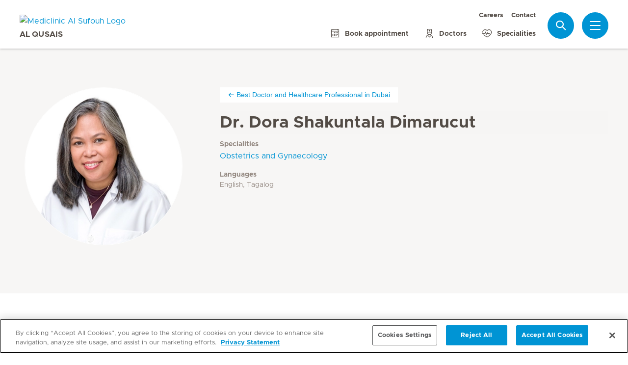

--- FILE ---
content_type: text/html; charset=UTF-8
request_url: https://www.mediclinic.ae/en/al-qusais/find-a-doctor.doctor.html/7/dora-shakuntala-dimarucut.html
body_size: 4028
content:

  <!DOCTYPE HTML>
  <html class="no-js" lang="en">
    <head><meta http-equiv="content-type" content="text/html; charset=UTF-8"/>
<script defer="defer" type="text/javascript" src="/.rum/@adobe/helix-rum-js@%5E2/dist/rum-standalone.js"></script>
<link rel="preload" href="/etc.clientlibs/hirslanden/clientlibs/frontend-min/resources/font/Metropolis-Regular.woff" as="font" type="font/woff" crossorigin="anonymous"/>
<link rel="preload" href="/etc.clientlibs/hirslanden/clientlibs/frontend-min/resources/font/Metropolis-Bold.woff" as="font" type="font/woff" crossorigin="anonymous"/>
<link rel="preload" href="/etc.clientlibs/hirslanden/clientlibs/frontend-min/resources/font/Metropolis-SemiBold.woff" as="font" type="font/woff" crossorigin="anonymous"/>
<link rel="preload" href="/etc.clientlibs/hirslanden/clientlibs/frontend-min/resources/font/icons.woff?v=1.0.0" as="font" type="font/woff" crossorigin="anonymous"/>


	
	<title>Dr. Dora Shakuntala Dimarucut - Mediclinic Middle East</title>
	<meta name="keywords"/>
	<meta name="description" content="Specialised in: Obstetrics and Gynaecology  in Dubai. Make an appointment now."/>
	<meta itemprop="page-title" content="dr. dora shakuntala dimarucut - mediclinic middle east"/>
	<meta itemprop="repository-path" content="/content/mc-me-corporate/en/doctors/7/dora-shakuntala-dimarucut"/>
	<meta itemprop="fmhs" content="/content/mc-me-corporate/en/fmhs/obstetrics-gynaecology"/>
	<meta itemprop="locations" content="mcme:locations/dubai"/>
	
	<meta itemprop="clinics" content="/content/mc-me-deira/en,/content/mc-me-welcare-hospital/en"/>
	
	<meta itemprop="corporate" content="/content/mc-me-corporate"/>
	
	
	
	
	
	
	
	<meta itemprop="event-languages" content="English, Tagalog"/>
	
	
	
	<meta itemprop="gender" content="Frau"/>
	
	
	
	
	
	
	
	
	<meta itemprop="doctor-lastname" content="dimarucut"/>
	<meta itemprop="doctor-firstname" content="dora"/>
	<meta itemprop="page-type" content="ADDITIONAL_CONTENT"/>
	
	
	
	
	
	<meta name="viewport" content="width=device-width, initial-scale=1, maximum-scale=1"/>
	
	<meta name="last-modified" content="2024-12-30"/>
	<meta name="yandex-verification" content="53c3c2530ef78398"/>
	<meta name="msvalidate.01" content="D04D01F2127B141324763FDEDCB3FC1D"/>

	<link rel="canonical" href="https://www.mediclinic.ae/en/corporate/doctors/7/dora-shakuntala-dimarucut.html"/>

	

	
		
		<meta property="og:url" content="https://www.mediclinic.ae/en/corporate/doctors/7/dora-shakuntala-dimarucut.html"/>
		<meta property="og:type" content="article"/>
		<meta property="og:title" content="Dr. Dora Shakuntala Dimarucut"/>
		
		<meta property="og:image" content="https://mediclinic.scene7.com/is/image/mediclinic/Dora%20Dimarucut?_ck=1616239285222"/>

		
		<meta name="twitter:card" content="summary"/>
		<meta name="twitter:site" content="Hirslanden"/>
		<meta name="twitter:site:id" content="73376192"/>
		<meta name="twitter:title" content="Dr. Dora Shakuntala Dimarucut"/>
		
		<meta name="twitter:image" content="https://mediclinic.scene7.com/is/image/mediclinic/Dora%20Dimarucut?_ck=1616239285222"/>
	






    <script src="https://cdn.cookielaw.org/scripttemplates/otSDKStub.js" type="text/javascript" charset="UTF-8" data-domain-script="019523e1-f942-71a3-949f-eb2907f651c4"></script>
<script type="text/javascript">
function OptanonWrapper() { }
</script>
<!-- OneTrust Cookies Consent Notice end for mediclinic.ae -->
    
    <script>
    window.dataLayer = window.dataLayer || [];
</script>
<!-- Google Tag Manager -->


    <script>(function(w,d,s,l,i){w[l]=w[l]||[];w[l].push({'gtm.start':
        new Date().getTime(),event:'gtm.js'});var f=d.getElementsByTagName(s)[0],
        j=d.createElement(s),dl=l!='dataLayer'?'&l='+l:'';j.async=true;j.src=
        'https://www.googletagmanager.com/gtm.js?id='+i+dl;f.parentNode.insertBefore(j,f);
    })(window,document,'script','dataLayer',"GTM-MDMRXT7");</script>


<!-- End Google Tag Manager -->


<!-- Adobe Analytics -->


    <script src="https://assets.adobedtm.com/82ec148934ab/bff85ea4e93a/launch-45694b391688.min.js" async></script>


<!-- End Adobe Analytics -->

    
    
        <script src="https://cdnjs.cloudflare.com/ajax/libs/mobile-detect/1.4.3/mobile-detect.min.js"></script>
    
    
    

        
    
<link rel="stylesheet" href="/etc.clientlibs/hirslanden/clientlibs/clientlib-dependencies.lc-d41d8cd98f00b204e9800998ecf8427e-lc.css" type="text/css">



        
    
<link rel="stylesheet" href="/etc.clientlibs/hirslanden/clientlibs/clientlib-site.lc-4d1c75d68b11839a9440671cf091ea24-lc.css" type="text/css">



        


        
    
<link rel="stylesheet" href="/etc.clientlibs/hirslanden/clientlibs/frontend-min.lc-7d3d4b7431c03ae8eab1fe3f3be0c184-lc.css" type="text/css">



        
        
    
<script src="/etc.clientlibs/hirslanden/clientlibs/frontend-head-min.lc-f4e96b76cb58ca0b834b0f165cd57d9c-lc.js"></script>




        
    
    
    <script src="https://cdnjs.cloudflare.com/ajax/libs/picturefill/3.0.3/picturefill.min.js" async></script>



<script type="application/ld+json">
    {"@context":"http://schema.org/","@type":"Physician","name":"Dr. Dora Shakuntala Dimarucut","MedicalSpecialty":"","image":"https://www.hirslanden.ch/renditions/mc-me-corporate/doctors/deira/4x3/384/1616239319085/Dora%20Dimarucut.jpg","hospitalAffiliation":[{"@type":"Hospital","name":"Mediclinic Middle East Corporate Office","address":{"@type":"PostalAddress","name":"PO Box 123812, Dubai, UAE  Publishing Pavilion, Floors 5-7  Dubai Production City (next to City Centre Me'aisem)"},"image":"https://www.hirslanden.ch/renditions/mc-me-corporate/logos/re-design/4x3/768/1616241322677/logo-mcme-web.png","email":"","telephone":"","faxNumber":"","contactPoint":{"@type":"ContactPoint","telephone":"","faxNumber":"","email":""}}]}
</script>




<link rel="apple-touch-icon-precomposed" sizes="152x152" href="/etc.clientlibs/hirslanden/clientlibs/frontend/resources/favicon/touch-icon-ipad-retina.png"/>
<link rel="apple-touch-icon-precomposed" sizes="120x120" href="/etc.clientlibs/hirslanden/clientlibs/frontend/resources/favicon/touch-icon-iphone-retina.png"/>
<link rel="apple-touch-icon-precomposed" sizes="76x76" href="/etc.clientlibs/hirslanden/clientlibs/frontend/resources/favicon/touch-icon-ipad.png"/>
<link rel="apple-touch-icon-precomposed" sizes="52x52" href="/etc.clientlibs/hirslanden/clientlibs/frontend/resources/favicon/touch-icon-iphone.png"/>
<link rel="shortcut icon" href="/etc.clientlibs/hirslanden/clientlibs/frontend/resources/favicon/favicon.ico"/>
<meta name="msapplication-TileColor" content="#0094D0"/>
<meta name="msapplication-TileImage" content="/etc.clientlibs/hirslanden/clientlibs/frontend/resources/favicon/favicon-tile-144x144.png"/>

</head>
    <body class=" no-js   " type-ahead-endpoint-url="https://www.mediclinic.ae/en/al-qusais/_jcr_content.typeahead.json">
      <!-- Google Tag Manager (noscript) -->



    <noscript><iframe title="Google Tag Manager iframe" src="https://www.googletagmanager.com/ns.html?id=GTM-MDMRXT7" height="0" width="0" style="display:none;visibility:hidden"></iframe></noscript>



<!-- End Google Tag Manager (noscript) -->





<div id="dataLayerPageId" data-datalayerjson="{&#34;event&#34;:&#34;dl_page_view&#34;,&#34;language&#34;:&#34;en&#34;,&#34;page_type&#34;:&#34;corporate&#34;}">
</div>



      <div id="page">
  
  
    
    <div id="header" class=" logo-single">
        <header>
            
            <div>

    <div id="header-new" class="hospital">
        <div class="skip-links">
            <a class="accessible" href="#nav">Skip to Navigation</a>
            <a class="accessible" href="#content">Skip to Content</a>
        </div>
        <nav>
            <div id="nav" class="navWrapper">
                <div class="logoWrapper">
                    <a href="/en/al-qusais/home.html" target="_blank">
                        <img src="/content/dam/mc-me-corporate/logos/re-design/logo-mediclinic-web.png" alt="Mediclinic Al Sufouh Logo" title="Mediclinic Al Sufouh Logo" class="logo"/>
                        <img src="/content/dam/mc-me-corporate/logos/re-design/icon-hirslanden-mediclinic-web.png" alt="Mediclinic Al Sufouh Logo" title="Mediclinic Al Sufouh Logo" class="smallLogo"/>
                        <div class="hospitalName">Al Qusais</div>
                    </a>
                </div>
                <script type="application/ld+json">
    {"@context":"http://schema.org/","@type":"Organization","url":"https://www.mediclinic.ae/en/al-qusais/home.html","logo":"https://www.hirslanden.ch/renditions/mc-me-corporate/logos/re-design/4x3/768/1616241321261/logo-mediclinic-web.png"}
</script>


                
                <div class="linksWrapper">
                    <div class="links">
                        <div class="topLinksWrapper">
                            <ul class="customLinksWrapper">
                                
                                    <li class="customLink ">
                                        <a href="https://careers.mediclinic.com/MiddleEast/?locale=en_GB" class="hir-ext-link" target="_blank">
                                                
                                            Careers
                                        </a>
                                    </li>
<li class="customLink ">
                                        <a href="/en/al-qusais/about-us/location-and-contact.html" target="_blank">
                                                
                                            Contact
                                        </a>
                                    </li>

                                
                            </ul>
                            
                        </div>

                        <ul class="bottomLinksWrapper">
                            
    
    
        <li class="sidebar_link">
            <a href="/en/corporate/book-an-appointment.html">
                <span class="icon icon-calendar"></span>
                <span>Book appointment</span>
            </a>
        </li>
    
        <li class="sidebar_link">
            <a href="/en/al-qusais/find-a-doctor.html" target="_blank">
                <span class="icon icon-doctor"></span>
                <span>Doctors</span>
            </a>
        </li>
    
        <li class="sidebar_link">
            <a href="/en/al-qusais/services.html" target="_blank">
                <span class="icon icon-medical-heart"></span>
                <span>Specialities</span>
            </a>
        </li>
    

                        </ul>
                        <div class="show-on-mobile bottomLinksWrapperMobile">
                            <ul class="bottomLinksWrapper">
                                
    
    
        <li class="sidebar_link">
            <a href="/en/corporate/book-an-appointment.html">
                <span class="icon icon-calendar"></span>
                <span>Book appointment</span>
            </a>
        </li>
    
        <li class="sidebar_link">
            <a href="/en/al-qusais/find-a-doctor.html" target="_blank">
                <span class="icon icon-doctor"></span>
                <span>Doctors</span>
            </a>
        </li>
    
        <li class="sidebar_link">
            <a href="/en/al-qusais/services.html" target="_blank">
                <span class="icon icon-medical-heart"></span>
                <span>Specialities</span>
            </a>
        </li>
    

                            </ul>
                        </div>
                    </div>

                    
                    
                    <script id="tmpl-search" type="text/x-template">
    <img class="popup-logo" src="/content/dam/mc-me-corporate/logos/re-design/icon-hirslanden-mediclinic-web.png" alt="Mediclinic Al Sufouh Logo" title="Mediclinic Al Sufouh Logo"/>
    <div class="white-popup search-popup header_search-popup">
        <form id="header-search-form" method="GET" action="https://www.mediclinic.ae/en/al-qusais/search.html">
            <div class="typeahead__container">
                <div class="search-field typeahead__field">
                    <span class="typeahead__query">
                        <input type="text" title="Search Input" class="type-ahead-search search-overlay-input" data-typeahead-filters="[{&#34;type&#34;:&#34;AndFilter&#34;,&#34;startsWith&#34;:false,&#34;key&#34;:&#34;corporate_str&#34;,&#34;value&#34;:&#34;/content/mc-me-corporate&#34;},{&#34;type&#34;:&#34;AndFilter&#34;,&#34;startsWith&#34;:false,&#34;key&#34;:&#34;clinics_mstr&#34;,&#34;value&#34;:&#34;/content/mc-me-al-qusais/en&#34;}]" name="q" id="search" placeholder="Keyword..." autocomplete="off" style="background-image: url('/etc.clientlibs/hirslanden/clientlibs/frontend/resources/img/24-px-search.svg')"/>
                    </span>
                    <span class="typeahead__button hide-on-mobile">
                        <button type="submit" title="Search" aria-label="Search" class="button button-search">Search</button>
                    </span>
                </div>
            </div>
        </form>
        
    </div>
</script>
                    <div class="iconsWrapper">
                        <div class="search-box search">
                            <a href="https://www.mediclinic.ae/en/al-qusais/search.html" class="hir-ext-link" target="_blank">
                                <span class="icon icon-search"></span>
                                <span class="screen-reader">Search</span></a>
                        </div>
                        <div class="menu sidebar_toggle-header">
                            <a href="#sidebar" class="open-sidebar" title="Menu">
                                <div class="menuItemsWrapper">
                                    <span></span>
                                    <span></span>
                                    <span></span>
                                </div>
                            </a>
                        </div>
                    </div>
                </div>

            </div>
        </nav>

    </div>
    

    
    <div id="sidebar" class="sidebar hospital mfp-hide mfp-with-anim" aria-hidden="true" role="menu">
        <div class="sidebar_background">
            <div class="sidebar_holder">
                <div class="sidebar_left-column">
                    
                    <a href="/en/al-qusais/home.html" alt="Mediclinic Al Sufouh Logo" title="Mediclinic Al Sufouh Logo" class="hir-logo logo-override" target="_blank">
                        <span class="screen-reader">Hirslanden Home</span>
                        <img src="/content/dam/mc-me-corporate/logos/re-design/logo-mediclinic-web.png"/>
                        
                        
                            <h2 class="hospital_title">Al Qusais</h2>
                        
                    </a>

                    
                    <ul class="sidebar_links">
                        
    <li class="emergency sidebar_link">
        <a href="/en/corporate/emergency.html">
            <span class="icon icon-emergency"></span>
            <span class="emergency_title">Emergency</span>
        </a>
    </li>
    
        <li class="sidebar_link">
            <a href="/en/corporate/book-an-appointment.html">
                <span class="icon icon-calendar"></span>
                <span>Book appointment</span>
            </a>
        </li>
    
        <li class="sidebar_link">
            <a href="/en/al-qusais/find-a-doctor.html" target="_blank">
                <span class="icon icon-doctor"></span>
                <span>Doctors</span>
            </a>
        </li>
    
        <li class="sidebar_link">
            <a href="/en/al-qusais/services.html" target="_blank">
                <span class="icon icon-medical-heart"></span>
                <span>Specialities</span>
            </a>
        </li>
    

                    </ul>

                    <div class="sidebar_divider"></div>

                    

                    <nav>
                        <ul class="sidebar_nav">
                            
    
        <li class="sidebar_nav-item">
            <a data-tab="tab1" href="#">
                Patients
                <span class="icon icon-arrow-next"></span>
            </a>
        </li>
    
        <li class="sidebar_nav-item">
            <a data-tab="tab2" href="#">
                Service Offerings
                <span class="icon icon-arrow-next"></span>
            </a>
        </li>
    
        <li class="sidebar_nav-item">
            <a data-tab="tab3" href="#">
                About Us
                <span class="icon icon-arrow-next"></span>
            </a>
        </li>
    

                        </ul>
                    </nav>

                    <div class="sidebar_divider"></div>

                    
                    <div class="">
                        <nav>
                            
                            <ul class="top-links sidebar_nav">
                                
    
        <li class=" sidebar_nav-item">
            <a href="https://careers.mediclinic.com/MiddleEast/?locale=en_GB" class="hir-ext-link" target="_blank">
                                            
                Careers
            </a>
            
        </li>
<li class=" sidebar_nav-item">
            <a href="/en/al-qusais/about-us/location-and-contact.html" target="_blank">
                                            
                Contact
            </a>
            
        </li>

    

                            </ul>
                            
                            <div class="sidebar_divider"></div>
                            
                        </nav>
                    </div>

                    
                    <div>
                        <div class="sidebar_divider"></div>
                        <div class="sidebar_hospital-link sidebar_link">
                            <a href="/en/corporate/home.html">
                                <span class="icon icon-arrow-back"></span>
                                <span>Mediclinic Middle East</span>
                            </a>
                        </div>
                    </div>
                </div>
                

                <div class="sidebar_right-column">
                    <a href="/en/al-qusais/home.html" alt="Mediclinic Al Sufouh Logo" title="Mediclinic Al Sufouh Logo" class="hir-logo logo-override  show-on-mobile logo-mobile" target="_blank">
                        <span class="screen-reader">Hirslanden Home</span>
                        <img src="/content/dam/mc-me-corporate/logos/re-design/logo-mediclinic-web.png"/>
                        
                        
                            <h2 class="hospital_title">Al Qusais</h2>
                        
                    </a>

                    <div class="sidebar_right-column-content">
                        
                        <div class="sidebar_search">
    <img class="popup-logo" src="/content/dam/mc-me-corporate/logos/re-design/icon-hirslanden-mediclinic-web.png" alt="Mediclinic Al Sufouh Logo" title="Mediclinic Al Sufouh Logo"/>
    <div class="white-popup search-popup header_search-popup">
        <form id="header-search-form" method="GET" action="https://www.mediclinic.ae/en/al-qusais/search.html">
            <div class="typeahead__container">
                <div class="search-field typeahead__field">
                    <span class="typeahead__query">
                        <input type="text" title="Search Input" class="type-ahead-search search-overlay-input" data-typeahead-filters="[{&#34;type&#34;:&#34;AndFilter&#34;,&#34;startsWith&#34;:false,&#34;key&#34;:&#34;corporate_str&#34;,&#34;value&#34;:&#34;/content/mc-me-corporate&#34;},{&#34;type&#34;:&#34;AndFilter&#34;,&#34;startsWith&#34;:false,&#34;key&#34;:&#34;clinics_mstr&#34;,&#34;value&#34;:&#34;/content/mc-me-al-qusais/en&#34;}]" name="q" id="search" placeholder="Keyword..." autocomplete="off" style="background-image: url('/etc.clientlibs/hirslanden/clientlibs/frontend/resources/img/24-px-search.svg')"/>
                    </span>
                    <span class="typeahead__button hide-on-mobile">
                        <button type="submit" title="Search" aria-label="Search" class="button button-search">Search</button>
                    </span>
                </div>
            </div>
        </form>
        
    </div>
</div>
                        
                        <div class="sidebar_content-holder">
                            
        
        



                        </div>
                    </div>

                    
                    <div class="sidebar_nav-holder">
                        
    
        <div class="sidebar_nav-item-content" id="tab1">
            <a class="sidebar_nav-item-link show-on-mobile">
                <span class="icon icon-arrow-back"></span>
                <span>Patients</span>
            </a>
            
                <a class="sidebar_nav-item-sublink sidebar_nav-item-sublink-main" href="/en/al-qusais/your-visit.html" target="_blank">Your Visit </a>
                
                    <a class="sidebar_nav-item-sublink" href="/en/al-qusais/your-visit/insurance.html" target="_blank">Health insurance</a>
                
                <div class="sidebar_divider-nav"></div>
            
                <a class="sidebar_nav-item-sublink sidebar_nav-item-sublink-main" href="/en/al-qusais/medical-reports.html" target="_blank">Medical Reports </a>
                
                <div class="sidebar_divider-nav"></div>
            
        </div>
    
        <div class="sidebar_nav-item-content" id="tab2">
            <a class="sidebar_nav-item-link show-on-mobile">
                <span class="icon icon-arrow-back"></span>
                <span>Service Offerings</span>
            </a>
            
                <a class="sidebar_nav-item-sublink sidebar_nav-item-sublink-main" href="/en/al-qusais/services.html" target="_blank">Services</a>
                
                    <a class="sidebar_nav-item-sublink" href="/en/al-qusais/services/obstetrics-and-gynaecology.html" target="_blank">Obstetrics and Gynaecology</a>
                
                    <a class="sidebar_nav-item-sublink" href="/en/al-qusais/services/paediatrics.html" target="_blank">Paediatrics</a>
                
                <div class="sidebar_divider-nav"></div>
            
                <a class="sidebar_nav-item-sublink sidebar_nav-item-sublink-main" href="/en/corporate/health-packages/dubai-health-package.html">Health Packages</a>
                
                <div class="sidebar_divider-nav"></div>
            
                <a class="sidebar_nav-item-sublink sidebar_nav-item-sublink-main" href="/en/al-qusais/find-a-doctor.html" target="_blank">Find a doctor</a>
                
                <div class="sidebar_divider-nav"></div>
            
        </div>
    
        <div class="sidebar_nav-item-content" id="tab3">
            <a class="sidebar_nav-item-link show-on-mobile">
                <span class="icon icon-arrow-back"></span>
                <span>About Us</span>
            </a>
            
                <a class="sidebar_nav-item-sublink sidebar_nav-item-sublink-main" href="/en/al-qusais/about-us.html" target="_blank">About Mediclinic Al Qusais</a>
                
                    <a class="sidebar_nav-item-sublink" href="/en/al-qusais/about-us/location-and-contact.html" target="_blank">Location and contact</a>
                
                    <a class="sidebar_nav-item-sublink hir-ext-link" href="http://rkj.jzg.mybluehost.me/Virtual%20Tours/Mediclinic%20Qusais/MediclinicQusais.html" target="_blank">Virtual Tour</a>
                
                <div class="sidebar_divider-nav"></div>
            
        </div>
    

                    </div>

                </div>
            </div>
        </div>
    </div>
</div>
            

            

            
        </header>
    </div>
    

    <div id="content">
    <div class="doctor-detail">
        
  
  

<div class="doctor-dateil-lead-wrap">
  <div class="grid-33-66 doctor-detail-lead">
    <div class="grid-col-1">
      
        <div class="backlink backlink-mobile">
          <a href="/en/al-qusais/find-a-doctor.html" target="_blank">
            <span class="icon icon-arrow-back"></span> Best Doctor and Healthcare Professional in Dubai 
          </a>
          
        </div>
      
      <div class="size-full">
          <span class="figure">
            <figure>
            
              
  
    <div class="image-container ">
        
            
                
                    <picture>
                        <source media="(min-width: 1024px)" srcset="https://mediclinic.scene7.com/is/image/mediclinic/Dora%20Dimarucut:1-1?wid=322&hei=322&fit=fit%2C1&_ck=1616239285222 1x, https://mediclinic.scene7.com/is/image/mediclinic/Dora%20Dimarucut:1-1?wid=419&hei=419&fit=fit%2C1&_ck=1616239285222 1.3x, https://mediclinic.scene7.com/is/image/mediclinic/Dora%20Dimarucut:1-1?wid=483&hei=483&fit=fit%2C1&_ck=1616239285222 1.5x, https://mediclinic.scene7.com/is/image/mediclinic/Dora%20Dimarucut:1-1?wid=500&hei=500&fit=fit%2C1&_ck=1616239285222 2x"/>
<source media="(min-width: 768px)" srcset="https://mediclinic.scene7.com/is/image/mediclinic/Dora%20Dimarucut:1-1?wid=322&hei=322&fit=fit%2C1&_ck=1616239285222 1x, https://mediclinic.scene7.com/is/image/mediclinic/Dora%20Dimarucut:1-1?wid=419&hei=419&fit=fit%2C1&_ck=1616239285222 1.3x, https://mediclinic.scene7.com/is/image/mediclinic/Dora%20Dimarucut:1-1?wid=483&hei=483&fit=fit%2C1&_ck=1616239285222 1.5x, https://mediclinic.scene7.com/is/image/mediclinic/Dora%20Dimarucut:1-1?wid=500&hei=500&fit=fit%2C1&_ck=1616239285222 2x"/>
<source media="(min-width: 512px)" srcset="https://mediclinic.scene7.com/is/image/mediclinic/Dora%20Dimarucut:1-1?wid=282&hei=282&fit=fit%2C1&_ck=1616239285222 1x, https://mediclinic.scene7.com/is/image/mediclinic/Dora%20Dimarucut:1-1?wid=367&hei=367&fit=fit%2C1&_ck=1616239285222 1.3x, https://mediclinic.scene7.com/is/image/mediclinic/Dora%20Dimarucut:1-1?wid=423&hei=423&fit=fit%2C1&_ck=1616239285222 1.5x, https://mediclinic.scene7.com/is/image/mediclinic/Dora%20Dimarucut:1-1?wid=500&hei=500&fit=fit%2C1&_ck=1616239285222 2x"/>
<source srcset="https://mediclinic.scene7.com/is/image/mediclinic/Dora%20Dimarucut:1-1?wid=132&hei=132&fit=fit%2C1&_ck=1616239285222 1x, https://mediclinic.scene7.com/is/image/mediclinic/Dora%20Dimarucut:1-1?wid=172&hei=172&fit=fit%2C1&_ck=1616239285222 1.3x, https://mediclinic.scene7.com/is/image/mediclinic/Dora%20Dimarucut:1-1?wid=198&hei=198&fit=fit%2C1&_ck=1616239285222 1.5x, https://mediclinic.scene7.com/is/image/mediclinic/Dora%20Dimarucut:1-1?wid=264&hei=264&fit=fit%2C1&_ck=1616239285222 2x"/>

                        <img src="https://mediclinic.scene7.com/is/image/mediclinic/Dora%20Dimarucut?_ck=1616239285222" alt="Dora Dimarucut" loading="lazy"/>
                    </picture>
                
            

            
            
        
    </div>

  

            
          </figure>
          </span>
      </div>
    </div>
    <div class="grid-col-2">
      
        <div class="backlink backlink-desktop">
          <a href="/en/al-qusais/find-a-doctor.html" target="_blank">
            <span class="icon icon-arrow-back"></span> Best Doctor and Healthcare Professional in Dubai 
          </a>
          
        </div>
      
      <h1>Dr. Dora Shakuntala Dimarucut</h1>
      
      <dl class="key-value-list vertical condensed">
        
          <dt>Specialities</dt>
          <dd>
            
              
  <a href="/en/al-qusais/find-a-doctor.fmh.html/obstetrics-gynaecology.html" target="_blank">Obstetrics and Gynaecology </a>

              
            
          </dd>
        
        
        
        
        
        
          <dt>Languages</dt>
          <dd>English, Tagalog</dd>
        
      </dl>
    </div>
  </div>
</div>


        
        <div><div class="columncontainer section">
  
  


    <div class="  columncontainerWrapper">

      

      <div class="grid-33-33-33 ">
          <div class="grid-col-1">
              <div>
                  <div class="quicklink section">
  

  
    
  

    
  



</div>


              </div>
          </div>
      
          <div class="grid-col-2">
              <div>
                  <div class="quicklink section">
  

  
    
  

    
  



</div>


              </div>
          </div>
      
          <div class="grid-col-3">
              <div>
                  <div class="quicklink section">
  

  
    
  

    
  



</div>


              </div>
          </div>
      </div>

    </div>

</div>
<div class="columncontainer section">
  
  


    <div class="  columncontainerWrapper">

      

      <div class="grid-50-50 ">
          <div class="grid-col-1">
              <div>
                  <div class="section-box section">
    
  


    <div class="section-box with-spacer ">
        <div class="header">
            <span class="icon icon-competency"></span>
            <h2>Core competencies</h2>
        </div>
        <div class="content ">
            <div class="text section">

  
  

    
      <div class="textAndImage
        
        
        
        
        ">
        <div class="wrapper text">
          
          
              <div data-obfuscate-email class="obfuscate-email-content-wrapper text-no-image">
                
                
                <ul><li>Routine antenatal care and deliveries</li><li>Medical disorders of pregnancy</li><li>Contraception</li><li>Preconception counselling </li><li>Menstrual irregularities</li><li>Common gynaecological disorders and infection</li><li>Cervical and breast cancer screening</li><li>Colposcopy</li><li>Menopause</li><li>Well-woman checks</li></ul>

              </div>
        </div>
      </div>
      <div class="cf"></div>
    

    


</div>


        </div>
    </div>
</div>
<div class="section-box section">
    
  


    <div class="section-box with-spacer ">
        <div class="header">
            <span class="icon icon-jobs"></span>
            <h2>Profile</h2>
        </div>
        <div class="content ">
            <div class="key-value-table section">
    
  

    <dl class="key-value-list horizontal ">
        <dt>Nationality</dt>
        <dd>Filipino </dd>
    
        <dt>Summary</dt>
        <dd>Dr. Dora has 20 years of extensive experience of working as an Obstetrician and Gynaecologist. Before joining Mediclinic she worked in the Philippines, Singapore, the Kingdom of Bahrain, and the UAE. <br />She is a Fellow of the Philippine Obstetrical and Gynecological Society.<br />Her services include obstetric care and deliveries, diagnosis and treatment of the most common gynecologic disorders including PCOS, endometriosis, menopause, sexually transmitted infection, infertility, and irregular menstruation. <br />Dr. Dora believes in a patient-centred care and that patients should be involved in deciding their plan of care after discussing best possible options for treatment.  <br /></dd>
    </dl>
</div>


        </div>
    </div>
</div>
<div class="section-box section">
    
  


    <div class="section-box with-spacer ">
        <div class="header">
            <span class="icon icon-diploma"></span>
            <h2>Qualification</h2>
        </div>
        <div class="content ">
            <div class="key-value-table section">
    
  

    <dl class="key-value-list horizontal ">
        <dt></dt>
        <dd>MD</dd>
    </dl>
</div>


        </div>
    </div>
</div>


              </div>
          </div>
      
          <div class="grid-col-2">
              <div>
                  <div class="section-box section">
    
  


    <div class="section-box with-spacer ">
        <div class="header">
            <span class="icon icon-contact"></span>
            <h2>Contact</h2>
        </div>
        <div class="content contact-card-list">
            <div class="contact-info section">
  
  

  
  
  <div class="contact-information clearfix">
    <h3><a href="/en/deira/home.html" target="_blank">Mediclinic Deira</a></h3>
    <div class="col first">
      <div class="address">
        
          <div class="contact-block">Dubai, UAE<br />City Centre Officer Building, Port Saeed<br />Adjacent to Pullman Hotel
          </div>
          
          
          
          
        
      </div>
      <div class="contact-tel" itemprop="telephone">
        <a href="tel:8001999" target="_blank">
          <span class="icon icon-phone-full"></span>800 1999</a>
      </div>
      
      <div class="contact-fax" itemprop="faxNumber">
        <span class="icon icon-fax-full"></span>04-6055988
      </div>
      <div class="contact-actions">
        <a href="mailto:deira@mediclinic.ae" class="hir-ext-link" target="_blank">
          <span class="icon icon-mail"></span>e-mail
        </a>
      </div>
    </div>
  </div>


</div>
<div class="contact-card section">
  
  

    <div>
    <div class="address"><address>
      <div class="contact-name">
        Mediclinic Middle East Corporate Office
      </div>
      <div class="contact-map">
        
          PO Box 123812, Dubai, UAE  Publishing Pavilion, Floors 5-7  Dubai Production City (next to City Centre Me&#39;aisem)
        
      </div>
      
      
      
      

      

      

      
    </address></div>
  </div>

</div>


        </div>
    </div>
</div>
<div class="section-box section">
    
  


    <div class="section-box with-spacer ">
        <div class="header">
            <span class="icon icon-clinic"></span>
            <h2>Practices at</h2>
        </div>
        <div class="content ">
            <div class="mc-doctor-practices-list section">
  
  

  

  

  <ul>
    <li>
      <a href="/en/deira/home.html" target="_blank">
        Mediclinic Deira
      </a>
      
      
        <br/>
        <span class="with-tooltip" title="Specialist  Obstetrics and Gynaecology"><span>Specialist  Obstetrics and Gynaecology</span></span>
      
      
        <br/>
        <span>In department Obstetrics and Gynaecology</span>
      
    </li>
<li>
      <a href="/en/welcare-hospital/home.html" target="_blank">
        Mediclinic Welcare Hospital
      </a>
      
      
        <br/>
        <span class="with-tooltip" title="Specialist  Obstetrics and Gynaecology"><span>Specialist  Obstetrics and Gynaecology</span></span>
      
      
        <br/>
        <span>In department Obstetrics and Gynaecology</span>
      
    </li>

  </ul>
  

</div>


        </div>
    </div>
</div>
<div class="section-box section">
    
  


    <div class="section-box with-spacer ">
        <div class="header">
            <span class="icon icon-publications"></span>
            <h2>Publications &amp; videos</h2>
        </div>
        <div class="content ">
            <div class="publications list section">
  
    
  


    

  
</div>


        </div>
    </div>
</div>
<div class="section-box section">
    
  


    <div class="section-box with-spacer ">
        <div class="header">
            <span class="icon icon-calendar"></span>
            <h2>Events &amp; lectures</h2>
        </div>
        <div class="content ">
            <div class="events list section">
        
    
  


    

</div>


        </div>
    </div>
</div>


              </div>
          </div>
      </div>

    </div>

</div>

</div>
    </div>
</div>
    
    <div id="footer">
        <footer>
            
    <script type="application/ld+json">
    {"@context":"http://schema.org/","@type":"Organization","name":"Mediclinic Al Qusais","url":"https://www.mediclinic.ae/en/al-qusais/home.html","sameAs":"[]"}

</script>


    
        
    <div class="footer_pre">
        <div class="footer_seo">
            <div class="footer_seo-title">Mediclinic Al Qusais</div>
            <div class="footer_seo-text">
                <p>The clinic has been newly refurbished, is aesthetically pleasing, and provides a wide range of specialities to meet the primary healthcare needs of people in Al Qusais, Al Nahda, Al Twar, Al Khawaneej, Al Awir and beyond.</p>

            </div>
        </div>
        <div class="footer_social">
            <div class="footer_social-title">
                Follow us
            </div>
            <div class="footer_social-links">
                <nav>
                    <ul>
                        <li>
                            <a href="https://www.facebook.com/MediclinicMiddleEast" title="Facebook" target="_blank" rel="noopener" class="hir-ext-link">
                                <span class="icon  icon-social-facebook"></span>
                            </a>
                        </li>
                    
                        <li>
                            <a href="https://twitter.com/MediclinicME" title="Twitter" target="_blank" rel="noopener" class="hir-ext-link">
                                <span class="icon  icon-social-twitter"></span>
                            </a>
                        </li>
                    
                        <li>
                            <a href="https://www.linkedin.com/company/mediclinic-middle-east" title="LinkedIn" target="_blank" rel="noopener" class="hir-ext-link">
                                <span class="icon  icon-social-linkedin"></span>
                            </a>
                        </li>
                    
                        <li>
                            <a href="https://www.youtube.com/user/MediclinicME" title="YouTube" target="_blank" rel="noopener">
                                <span class="icon  icon-social-youtube"></span>
                            </a>
                        </li>
                    
                        <li>
                            <a href="https://www.instagram.com/mediclinicme/" title="Instagram" target="_blank" rel="noopener" class="hir-ext-link">
                                <span class="icon  icon-social-instagram"></span>
                            </a>
                        </li>
                    </ul>
                </nav>
            </div>
        </div>
    </div>

    

    
        
    <div id="footer_nav">
        <div class="footer_nav">
            <a href="#" class="footer_top-scroll" title="Scroll to Top">
                <span class="icon icon-arrow-less"></span>
                <span class="accessible">Scroll to Top</span>
            </a>

            <div class="footer_logos">
                <a href="/" class="footer_logo" target="_blank">
                    <img src="/content/dam/mc-me-corporate/logos/re-design/logo-mediclinic-web.png" alt="Hirslanden Home"/>
                    <span class="screen-reader">Hirslanden Home</span>
                </a>
                <div class="footer_emergency">
                    <div class="footer_emergency-label">Emergency number</div>
                    <a href="tel:999/998" target="_blank">999/998</a>
                </div>
            </div>

            <div class="footer_nav-links accordion" data-default-tab-index="-1">

                <div class="footer_nav-links-group tab-item-footer">
                    <nav>
                        <a class="footer_nav-links-title">Quick Links</a>
                        <ul class="footer_accordion-content">
                            <li>
                                
                                
                                
                                <a href="/en/corporate/stay.html">
                                    
                                    Stay
                                </a>
                            </li>
                        
                            <li>
                                
                                
                                
                                <a href="/en/corporate/health-insurance.html">
                                    
                                    Insurance
                                </a>
                            </li>
                        
                            <li>
                                
                                
                                
                                <a href="/en/corporate/stay/international-patients.html">
                                    
                                    International Patients
                                </a>
                            </li>
                        </ul>
                    </nav>
                </div>
            

                <div class="footer_nav-links-group tab-item-footer">
                    <nav>
                        <a class="footer_nav-links-title">Service Offerings</a>
                        <ul class="footer_accordion-content">
                            <li>
                                
                                
                                
                                <a href="/en/corporate/hospitals-and-clinics.html">
                                    
                                    Hospitals &amp; Clinics
                                </a>
                            </li>
                        
                            <li>
                                
                                
                                
                                <a href="/en/corporate/hospitals-and-clinics/find-a-doctor.html">
                                    
                                    Find a Doctor
                                </a>
                            </li>
                        
                            <li>
                                
                                
                                
                                <a href="/en/corporate/stay/vip-services.html">
                                    
                                    VIP Services
                                </a>
                            </li>
                        </ul>
                    </nav>
                </div>
            

                <div class="footer_nav-links-group tab-item-footer">
                    <nav>
                        <a class="footer_nav-links-title">About us</a>
                        <ul class="footer_accordion-content">
                            <li>
                                
                                
                                
                                <a href="/en/corporate/about-mediclinic-middle-east.html">
                                    
                                    Mediclinic Middle East
                                </a>
                            </li>
                        
                            <li>
                                
                                
                                
                                <a href="/en/corporate/quality.html">
                                    
                                    Quality
                                </a>
                            </li>
                        
                            <li>
                                
                                
                                
                                <a href="/en/corporate/jobs-and-careers.html">
                                    
                                    Jobs &amp; Careers
                                </a>
                            </li>
                        
                            <li>
                                
                                
                                
                                <a href="/en/corporate/media-and-news.html">
                                    
                                    Media &amp; News
                                </a>
                            </li>
                        </ul>
                    </nav>
                </div>
            </div>
        </div>
    </div>

    

    
        
    <div id="footer_bar">
        <div class="footer_bar">
            <div class="footer_contact">
                <a href="/en/corporate/contact-us.html">Contact<span class="icon icon-mail"></span></a>
            </div>
            <div class="footer_links">
                <div class="copyright">
                    <span>
                        © Mediclinic Middle East 2026
                    </span>
                </div>
                <div class="footer_link">
                    <a href="/en/corporate/terms-of-use.html">Terms of Use</a>
                </div>
<div class="footer_link">
                    <a href="/en/corporate/privacy-statement.html">Privacy Statement</a>
                </div>
<div class="footer_link">
                    <a href="/en/corporate/cookie-notice.html">Cookie Notice</a>
                </div>

            </div>
        </div>
    </div>

    

    
    
    <div>
        <div id="idp-error-popup" style="display: none;">
            <div id="idp-popup-content">
                <p>An error occurred. Please try again later.</p>
            </div>
        </div>
        <!-- Identity Provider Credentials -->
        
    </div>



        </footer>
        
    </div>

  
</div>

      <script type="text/javascript" src="https://mediclinic.scene7.com/s7viewers/libs/responsive_image.js"></script>

  
    
<script src="/etc.clientlibs/hirslanden/clientlibs/clientlib-dependencies.lc-d41d8cd98f00b204e9800998ecf8427e-lc.js"></script>



  
    
<script src="/etc.clientlibs/hirslanden/clientlibs/clientlib-site.lc-b2e5d0867d695c4f5cb6b99170522c5a-lc.js"></script>



  
    
<script src="/etc.clientlibs/hirslanden/clientlibs/frontend-min.lc-b86ae0c5620c0d638083a763f6438d7c-lc.js"></script>



  
  
  
  




    </body>
  </html>
